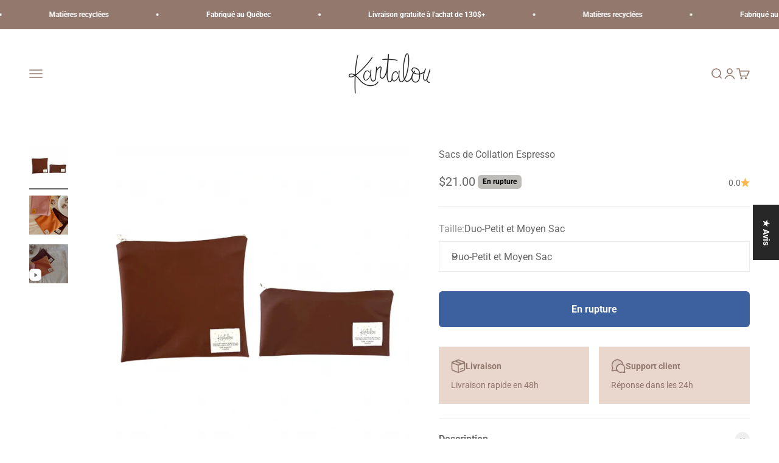

--- FILE ---
content_type: text/javascript; charset=utf-8
request_url: https://kantalou.com/products/duo-sacs-de-collation-espresso.js
body_size: 1188
content:
{"id":7818644586730,"title":"Sacs de Collation Espresso","handle":"duo-sacs-de-collation-espresso","description":"\u003ch4\u003e\u003cstrong style=\"font-family: -apple-system, BlinkMacSystemFont, 'San Francisco', Roboto, 'Segoe UI', 'Helvetica Neue', sans-serif; font-size: 1.4em;\"\u003eSacs Collation issue de bouteilles d’eau recyclées\u003c\/strong\u003e\u003c\/h4\u003e\n\u003cp\u003ePour les petites céréales des enfants le matin, les sandwich du midi de papa ; Ils remplacent les sacs de plastique à usage unique, et se réutilisent À VIE!  \u003c\/p\u003e\n\u003cp\u003eOn peut même utiliser ces petits sacs comme trousse de maquillage ou comme étui à crayons! \u003c\/p\u003e\n\u003cp\u003eFabriquée 100% au Québec\u003c\/p\u003e\n\u003cp\u003e\u003cspan\u003eTissus en bouteilles recyclées - récupère 2 à 3 bouteilles abandonnées \u003c\/span\u003e\u003c\/p\u003e\n\u003cp\u003e \u003c\/p\u003e\n\u003cp\u003eImperméable, lavable et mince pour le transport, 100% polyester 100% fibres recyclées\u003c\/p\u003e\n\u003cp\u003e\u003cspan\u003eDimension Petit sac: 4’’ x 8’’ ; Moyen sac: 8’’ x 8’’\u003c\/span\u003e\u003c\/p\u003e\n\u003cp\u003eLavable à la machine à l’eau froide cycle délicat, séchage à l’air\u003c\/p\u003e","published_at":"2024-04-11T21:38:28-04:00","created_at":"2022-07-06T23:30:11-04:00","vendor":"Kantalou","type":"Sacs","tags":["collation","dme","duo","melon","rose","sac","sac collation"],"price":1100,"price_min":1100,"price_max":2100,"available":false,"price_varies":true,"compare_at_price":null,"compare_at_price_min":0,"compare_at_price_max":0,"compare_at_price_varies":false,"variants":[{"id":44500964278506,"title":"Duo-Petit et Moyen Sac","option1":"Duo-Petit et Moyen Sac","option2":null,"option3":null,"sku":"SAC_DUO_BRUN_ESPRES","requires_shipping":true,"taxable":true,"featured_image":null,"available":false,"name":"Sacs de Collation Espresso - Duo-Petit et Moyen Sac","public_title":"Duo-Petit et Moyen Sac","options":["Duo-Petit et Moyen Sac"],"price":2100,"weight":100,"compare_at_price":null,"inventory_management":"shopify","barcode":"74527210","requires_selling_plan":false,"selling_plan_allocations":[]},{"id":44500964311274,"title":"Petit Sac","option1":"Petit Sac","option2":null,"option3":null,"sku":"SAC_PETIT_BRUN_ESPRES","requires_shipping":true,"taxable":true,"featured_image":null,"available":false,"name":"Sacs de Collation Espresso - Petit Sac","public_title":"Petit Sac","options":["Petit Sac"],"price":1100,"weight":100,"compare_at_price":null,"inventory_management":"shopify","barcode":"","requires_selling_plan":false,"selling_plan_allocations":[]},{"id":44500964344042,"title":"Moyen Sac","option1":"Moyen Sac","option2":null,"option3":null,"sku":"SAC_MOYEN_BRUN_ESPRES","requires_shipping":true,"taxable":true,"featured_image":null,"available":false,"name":"Sacs de Collation Espresso - Moyen Sac","public_title":"Moyen Sac","options":["Moyen Sac"],"price":1300,"weight":100,"compare_at_price":null,"inventory_management":"shopify","barcode":"","requires_selling_plan":false,"selling_plan_allocations":[]}],"images":["\/\/cdn.shopify.com\/s\/files\/1\/0268\/6858\/0404\/products\/image_b2247dee-232a-4b6e-8d41-d058faf22efc.png?v=1657164643","\/\/cdn.shopify.com\/s\/files\/1\/0268\/6858\/0404\/files\/sac-collation-orange-brun-rose_50222bcc-a363-493b-8b8c-7864d8030f77.jpg?v=1712885000"],"featured_image":"\/\/cdn.shopify.com\/s\/files\/1\/0268\/6858\/0404\/products\/image_b2247dee-232a-4b6e-8d41-d058faf22efc.png?v=1657164643","options":[{"name":"Taille","position":1,"values":["Duo-Petit et Moyen Sac","Petit Sac","Moyen Sac"]}],"url":"\/products\/duo-sacs-de-collation-espresso","media":[{"alt":null,"id":30144283607274,"position":1,"preview_image":{"aspect_ratio":1.0,"height":1080,"width":1080,"src":"https:\/\/cdn.shopify.com\/s\/files\/1\/0268\/6858\/0404\/products\/image_b2247dee-232a-4b6e-8d41-d058faf22efc.png?v=1657164643"},"aspect_ratio":1.0,"height":1080,"media_type":"image","src":"https:\/\/cdn.shopify.com\/s\/files\/1\/0268\/6858\/0404\/products\/image_b2247dee-232a-4b6e-8d41-d058faf22efc.png?v=1657164643","width":1080},{"alt":null,"id":32731979153642,"position":2,"preview_image":{"aspect_ratio":1.0,"height":3000,"width":3000,"src":"https:\/\/cdn.shopify.com\/s\/files\/1\/0268\/6858\/0404\/files\/sac-collation-orange-brun-rose_50222bcc-a363-493b-8b8c-7864d8030f77.jpg?v=1712885000"},"aspect_ratio":1.0,"height":3000,"media_type":"image","src":"https:\/\/cdn.shopify.com\/s\/files\/1\/0268\/6858\/0404\/files\/sac-collation-orange-brun-rose_50222bcc-a363-493b-8b8c-7864d8030f77.jpg?v=1712885000","width":3000},{"alt":null,"id":32735462293738,"position":3,"preview_image":{"aspect_ratio":1.0,"height":1080,"width":1080,"src":"https:\/\/cdn.shopify.com\/s\/files\/1\/0268\/6858\/0404\/files\/preview_images\/909d9e52acda41c7a2405d3b9df09bd8.thumbnail.0000000000.jpg?v=1712948550"},"aspect_ratio":1.0,"duration":11970,"media_type":"video","sources":[{"format":"mp4","height":480,"mime_type":"video\/mp4","url":"https:\/\/cdn.shopify.com\/videos\/c\/vp\/909d9e52acda41c7a2405d3b9df09bd8\/909d9e52acda41c7a2405d3b9df09bd8.SD-480p-1.5Mbps-27114354.mp4","width":480},{"format":"mp4","height":1080,"mime_type":"video\/mp4","url":"https:\/\/cdn.shopify.com\/videos\/c\/vp\/909d9e52acda41c7a2405d3b9df09bd8\/909d9e52acda41c7a2405d3b9df09bd8.HD-1080p-7.2Mbps-27114354.mp4","width":1080},{"format":"mp4","height":720,"mime_type":"video\/mp4","url":"https:\/\/cdn.shopify.com\/videos\/c\/vp\/909d9e52acda41c7a2405d3b9df09bd8\/909d9e52acda41c7a2405d3b9df09bd8.HD-720p-4.5Mbps-27114354.mp4","width":720},{"format":"m3u8","height":1080,"mime_type":"application\/x-mpegURL","url":"https:\/\/cdn.shopify.com\/videos\/c\/vp\/909d9e52acda41c7a2405d3b9df09bd8\/909d9e52acda41c7a2405d3b9df09bd8.m3u8","width":1080}]}],"requires_selling_plan":false,"selling_plan_groups":[]}